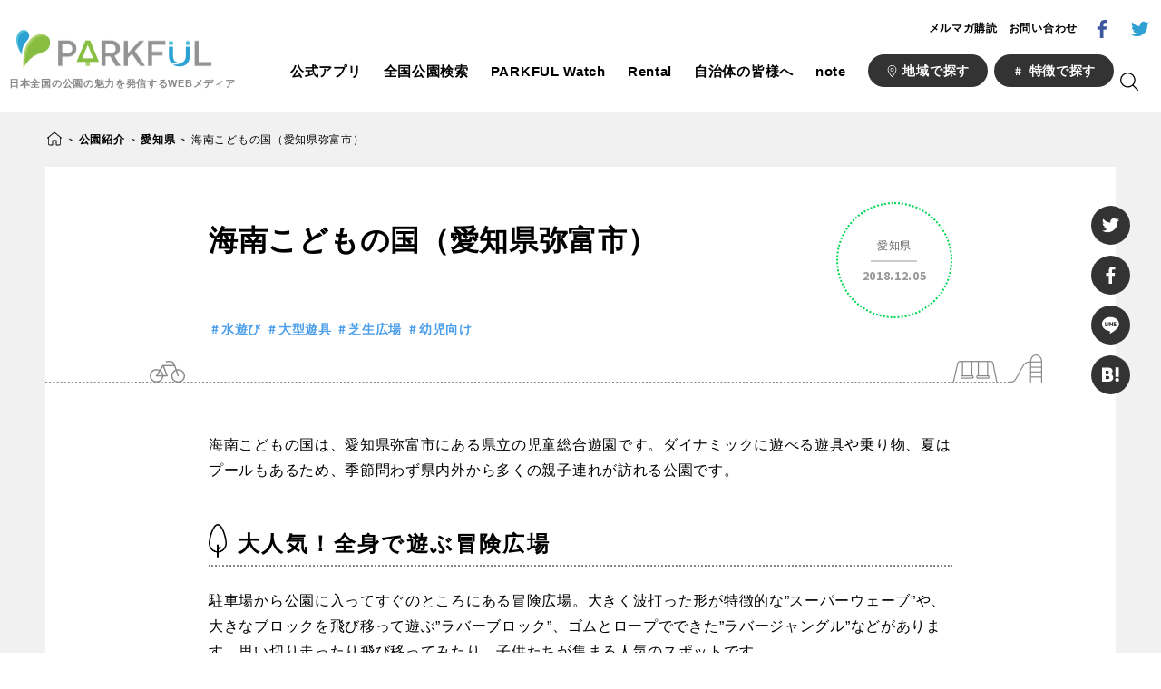

--- FILE ---
content_type: image/svg+xml
request_url: https://parkful.net/wp-content/themes/parkful/assets/images/ranking-badge.svg
body_size: 244
content:
<svg xmlns="http://www.w3.org/2000/svg" xmlns:xlink="http://www.w3.org/1999/xlink">
    <path fill="#ffde00" d="M22.043,35.528 L17.961,41.207 L13.861,35.503 C5.918,33.630 -0.000,26.514 -0.000,18.000 C-0.000,8.059 8.059,0.000 18.000,0.000 C27.941,0.000 36.000,8.059 36.000,18.000 C36.000,26.549 30.034,33.691 22.043,35.528 Z"/>
</svg>